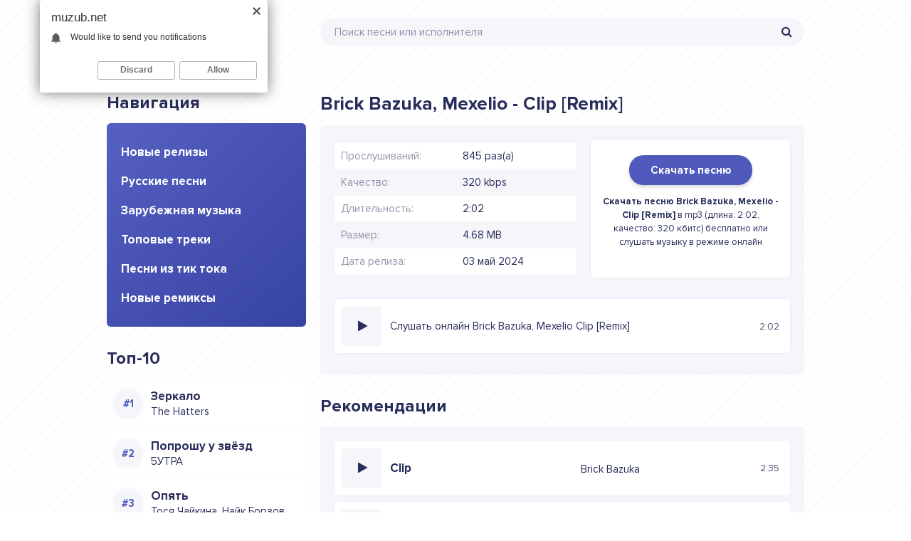

--- FILE ---
content_type: text/html; charset=utf-8
request_url: https://muzub.net/brick-bazuka-mexelio-clip-remix.html
body_size: 5269
content:
<!DOCTYPE html>
<html lang="ru">
<head>
<meta charset="utf-8">
<meta http-equiv="X-UA-Compatible" content="IE=edge">
<meta name="viewport" content="width=device-width, initial-scale=1.0, maximum-scale=1.0, user-scalable=no"> 
<meta name="apple-mobile-web-app-capable" content="yes">
<meta name="apple-mobile-web-app-status-bar-style" content="default">
<title>Brick Bazuka, Mexelio - Clip Remix - Скачать музыку бесплатно в mp3 2024</title>
<meta name="description" content="Слушать или скачать песню Brick Bazuka, Mexelio - Clip Remix в mp3, качество: 320 кбит/с, продолжительность: 2:02, размер: 4.68 МБ">
<meta name="keywords" content="brick bazuka, mexelio, clip remix">
<meta property="og:site_name" content="Скачать музыку бесплатно в mp3 2024">
<meta property="og:type" content="article">
<meta property="og:title" content="Brick Bazuka, Mexelio - Clip Remix">
<meta property="og:url" content="https://muzub.net/brick-bazuka-mexelio-clip-remix.html">
<link rel="canonical" href="https://muzub.net/brick-bazuka-mexelio-clip-remix.html">
<link rel="shortcut icon" href="/templates/ub/images/favicon.png" />
<link href="/templates/ub/style/styles.css" type="text/css" rel="stylesheet" />
<link href="/templates/ub/style/engine.css" type="text/css" rel="stylesheet" />
<meta name="theme-color" content="#4F5ABC">
<meta name="google-site-verification" content="CJX8nFbC_uxqKhYsRHofnkRI7tK5jlHpPtqvznGuryk" />
</head>
<body>

<div class="wrap">

	<div class="wrap-center wrap-main">
	
		<header class="header fx-row fx-middle">
			<a href="https://muzub.net/" class="logo"><img src="/templates/ub/images/logo.svg" alt="" /></a>
			<div class="search-wrap fx-1">
				<form id="quicksearch" method="post">
					<input type="hidden" name="do" value="search" />
					<input type="hidden" name="subaction" value="search" />
					<div class="search-box">
						<input id="story" name="story" placeholder="Поиск песни или исполнителя" type="text" />
						<button type="submit"><span class="fa fa-search"></span></button>
					</div>
				</form>
			</div>
		</header>
		
		<!-- END HEADER -->
		
		<div class="content">
		
			<div class="cols fx-row">
            
				<aside class="col-left">
                	<div class="sect side-box">
						<div class="sect-header fx-row">
							<div class="sect-header-left fx-1">
								<div class="sect-title">Навигация</div>
							</div>
						</div>
						<div class="sect-content side-box-content-menu side-box-nav">
							<ul>
								<li><a href="/" class="is-active">Новые релизы</a></li>
								<li><a href="/russkie-pesni/">Русские песни</a></li>
								<li><a href="/zarubezhnaja-muzyka/">Зарубежная музыка</a></li>
								<li><a href="/topovye-treki/">Топовые треки</a></li>
                                <li><a href="/pesni-iz-tik-toka-2024/">Песни из тик тока</a></li>
                                <li><a href="/novye-remiksy-2024-goda/">Новые ремиксы</a></li>
							</ul>
						</div>
					</div>
					<div class="sect side-box">
						<div class="sect-header fx-row">
							<div class="sect-header-left fx-1">
								<div class="sect-title">Топ-10</div>
							</div>
						</div>
                        <div class="sect-content">
							<div class="track-item-side fx-row fx-middle anim js-item" data-track="https://muzub.net/uploads/music/2025/11/The_Hatters_Zerkalo.mp3" data-title="Зеркало" data-artist="The Hatters" data-img="/templates/ub/dleimages/no_image.svg">
	<div class="track-img-side img-box img-fit"></div>
	<a class="track-desc fx-1 anim" href="https://muzub.net/the-hatters-zerkalo.html"><div class="track-title nowrap anim">Зеркало</div><div class="singer">The Hatters</div></a>
</div><div class="track-item-side fx-row fx-middle anim js-item" data-track="https://muzub.net/uploads/music/2025/11/5UTRA_Poproshu_u_zvyozd.mp3" data-title="Попрошу у звёзд" data-artist="5УТРА" data-img="/templates/ub/dleimages/no_image.svg">
	<div class="track-img-side img-box img-fit"></div>
	<a class="track-desc fx-1 anim" href="https://muzub.net/5utra-poproshu-u-zvyozd.html"><div class="track-title nowrap anim">Попрошу у звёзд</div><div class="singer">5УТРА</div></a>
</div><div class="track-item-side fx-row fx-middle anim js-item" data-track="https://muzub.net/uploads/music/2025/11/Tosya_Chajkina_Najk_Borzov_Opyat.mp3" data-title="Опять" data-artist="Тося Чайкина, Найк Борзов" data-img="/templates/ub/dleimages/no_image.svg">
	<div class="track-img-side img-box img-fit"></div>
	<a class="track-desc fx-1 anim" href="https://muzub.net/tosya-chajkina-najk-borzov-opyat.html"><div class="track-title nowrap anim">Опять</div><div class="singer">Тося Чайкина, Найк Борзов</div></a>
</div><div class="track-item-side fx-row fx-middle anim js-item" data-track="https://muzub.net/uploads/music/2025/11/Elli_na_makovom_pole_Obnimaj.mp3" data-title="Обнимай" data-artist="Элли на маковом поле" data-img="/templates/ub/dleimages/no_image.svg">
	<div class="track-img-side img-box img-fit"></div>
	<a class="track-desc fx-1 anim" href="https://muzub.net/elli-na-makovom-pole-obnimaj.html"><div class="track-title nowrap anim">Обнимай</div><div class="singer">Элли на маковом поле</div></a>
</div><div class="track-item-side fx-row fx-middle anim js-item" data-track="https://muzub.net/uploads/music/2025/11/Milana_Star_Podozhdi.mp3" data-title="Подожди" data-artist="Milana Star" data-img="/templates/ub/dleimages/no_image.svg">
	<div class="track-img-side img-box img-fit"></div>
	<a class="track-desc fx-1 anim" href="https://muzub.net/milana-star-podozhdi.html"><div class="track-title nowrap anim">Подожди</div><div class="singer">Milana Star</div></a>
</div><div class="track-item-side fx-row fx-middle anim js-item" data-track="https://muzub.net/uploads/music/2025/11/Thomas_Mraz_Zamok.mp3" data-title="Замок" data-artist="Thomas Mraz" data-img="/templates/ub/dleimages/no_image.svg">
	<div class="track-img-side img-box img-fit"></div>
	<a class="track-desc fx-1 anim" href="https://muzub.net/thomas-mraz-zamok.html"><div class="track-title nowrap anim">Замок</div><div class="singer">Thomas Mraz</div></a>
</div><div class="track-item-side fx-row fx-middle anim js-item" data-track="https://muzub.net/uploads/music/2025/11/ASAVVI_ARIZONA_Ne_rugajsya.mp3" data-title="Не ругайся" data-artist="ASAVVI, ARIZONA" data-img="/templates/ub/dleimages/no_image.svg">
	<div class="track-img-side img-box img-fit"></div>
	<a class="track-desc fx-1 anim" href="https://muzub.net/asavvi-arizona-ne-rugajsya.html"><div class="track-title nowrap anim">Не ругайся</div><div class="singer">ASAVVI, ARIZONA</div></a>
</div><div class="track-item-side fx-row fx-middle anim js-item" data-track="https://muzub.net/uploads/music/2025/11/Liili_Takaya_Vot_Lyubov.mp3" data-title="Такая Вот Любовь" data-artist="Liili" data-img="/templates/ub/dleimages/no_image.svg">
	<div class="track-img-side img-box img-fit"></div>
	<a class="track-desc fx-1 anim" href="https://muzub.net/liili-takaya-vot-lyubov.html"><div class="track-title nowrap anim">Такая Вот Любовь</div><div class="singer">Liili</div></a>
</div><div class="track-item-side fx-row fx-middle anim js-item" data-track="https://muzub.net/uploads/music/2025/11/Lyosha_Svik_Orientir.mp3" data-title="Ориентир" data-artist="Лёша Свик" data-img="/templates/ub/dleimages/no_image.svg">
	<div class="track-img-side img-box img-fit"></div>
	<a class="track-desc fx-1 anim" href="https://muzub.net/lyosha-svik-orientir.html"><div class="track-title nowrap anim">Ориентир</div><div class="singer">Лёша Свик</div></a>
</div><div class="track-item-side fx-row fx-middle anim js-item" data-track="https://muzub.net/uploads/music/2025/11/NANSI_SIDOROV_Zhenya_Trofimov_Poslednij_vals.mp3" data-title="Последний вальс" data-artist="NANSI, SIDOROV, Женя Трофимов" data-img="/templates/ub/dleimages/no_image.svg">
	<div class="track-img-side img-box img-fit"></div>
	<a class="track-desc fx-1 anim" href="https://muzub.net/nansi-sidorov-zhenya-trofimov-poslednij-vals.html"><div class="track-title nowrap anim">Последний вальс</div><div class="singer">NANSI, SIDOROV, Женя Трофимов</div></a>
</div>
						</div>                            
					</div>
				</aside>
				
				<!-- END COL-LEFT -->
			
				<main class="col-right fx-1">
					
					
					
					<div class="sect">
						
                        
						<div class="sect-content sect-incat">
							<article class="fpage ignore-select">
	<div class="sect">
		<div class="sect-header fx-row">
			<div class="sect-header-left fx-1">
				<div class="sect-title"><h1>Brick Bazuka, Mexelio - Clip [Remix]</h1></div>
			</div>
		</div>
		<div class="sect-content sect-content-bg fmain fx-row">

			<div class="fright fx-1 fx-col">
				<div class="fx-row fx-middle">
					<div class="fheader-left fx-1">
						<ul class="finfo">
                            <li><span>Прослушиваний:</span> 845 раз(а)</li>
                            <li><span>Качество:</span> 320 kbps</li>
                            <li><span>Длительность:</span> 2:02</li>
                            <li><span>Размер:</span> 4.68 MB</li>
                            <li><span>Дата релиза:</span> 03 май 2024</li>
                        </ul>
					</div>
                    <div class="track-img-full">
                    	<div class="track-download"><a href="https://muzub.net/uploads/music/2024/05/Brick_Bazuka_Mexelio_Clip_Remix.mp3" class="download-song" download="Brick Bazuka, Mexelio - Clip [Remix].mp3">Скачать песню</a></div>
                        <div class="track-info"><strong>Скачать песню Brick Bazuka, Mexelio - Clip [Remix]</strong> в mp3 (длина: 2:02, качество: 320 кбитс) бесплатно или слушать музыку в режиме онлайн</div>
                    </div>
				</div>
				<div class="listen-music">
    <div class="track-item-full fx-row fx-middle anim js-item" data-track="https://muzub.net/uploads/music/2024/05/Brick_Bazuka_Mexelio_Clip_Remix.mp3" data-title="Clip [Remix]" data-artist="Brick Bazuka, Mexelio" data-img="/templates/ub/dleimages/no_image.svg">
        <div class="track-img img-box img-fit">
            <img src="/templates/ub/dleimages/no_image.svg" alt="Brick Bazuka, Mexelio - Clip [Remix]" title="Brick Bazuka, Mexelio - Clip [Remix]">
            <div class="track-play js-ctrl js-play anim" title="Brick Bazuka, Mexelio - Clip [Remix]"><span class="fa fa-play"></span></div>
        </div>
        <div class="full-track fx-1 anim">Слушать онлайн Brick Bazuka, Mexelio Clip [Remix]</div>
        
        <div class="track-time anim">2:02</div>
    </div>
</div>
			</div>
		</div>
	</div>
    
	
	<div class="sect">
		<div class="sect-header fx-row">
			<div class="sect-header-left fx-1">
				<div class="sect-title">Рекомендации</div>
			</div>
		</div>
		<div class="sect-content frels">
			<div class="track-item fx-row fx-middle anim js-item" data-track="https://muzub.net/uploads/music/2024/05/Brick_Bazuka_Clip.mp3" data-title="Clip" data-artist="Brick Bazuka" data-img="/templates/ub/dleimages/no_image.svg">
	<div class="track-img img-box img-fit">
		<img src="/templates/ub/dleimages/no_image.svg" alt="Brick Bazuka - Clip" title="Brick Bazuka - Clip">
		<div class="track-play js-ctrl js-play anim" title="Играть \ остановить"><span class="fa fa-play"></span></div>
	</div>
	<a class="track-desc fx-1 anim" href="https://muzub.net/brick-bazuka-clip.html">
		<div class="track-title nowrap anim">Clip</div>
		<div class="track-subtitle nowrap anim">Brick Bazuka</div>
	</a>
	<div class="track-time anim">2:35</div>
</div><div class="track-item fx-row fx-middle anim js-item" data-track="https://muzub.net/uploads/music/2024/05/Brick_Bazuka_Ketchup.mp3" data-title="Кетчуп" data-artist="Brick Bazuka" data-img="/templates/ub/dleimages/no_image.svg">
	<div class="track-img img-box img-fit">
		<img src="/templates/ub/dleimages/no_image.svg" alt="Brick Bazuka - Кетчуп" title="Brick Bazuka - Кетчуп">
		<div class="track-play js-ctrl js-play anim" title="Играть \ остановить"><span class="fa fa-play"></span></div>
	</div>
	<a class="track-desc fx-1 anim" href="https://muzub.net/brick-bazuka-ketchup.html">
		<div class="track-title nowrap anim">Кетчуп</div>
		<div class="track-subtitle nowrap anim">Brick Bazuka</div>
	</a>
	<div class="track-time anim">2:02</div>
</div><div class="track-item fx-row fx-middle anim js-item" data-track="https://muzub.net/uploads/music/2024/05/Brick_Bazuka_Novosti.mp3" data-title="Новости" data-artist="Brick Bazuka" data-img="/templates/ub/dleimages/no_image.svg">
	<div class="track-img img-box img-fit">
		<img src="/templates/ub/dleimages/no_image.svg" alt="Brick Bazuka - Новости" title="Brick Bazuka - Новости">
		<div class="track-play js-ctrl js-play anim" title="Играть \ остановить"><span class="fa fa-play"></span></div>
	</div>
	<a class="track-desc fx-1 anim" href="https://muzub.net/brick-bazuka-novosti.html">
		<div class="track-title nowrap anim">Новости</div>
		<div class="track-subtitle nowrap anim">Brick Bazuka</div>
	</a>
	<div class="track-time anim">2:50</div>
</div><div class="track-item fx-row fx-middle anim js-item" data-track="https://muzub.net/uploads/music/2024/05/Brick_Bazuka_Dogma95.mp3" data-title="Dogma95" data-artist="Brick Bazuka" data-img="/templates/ub/dleimages/no_image.svg">
	<div class="track-img img-box img-fit">
		<img src="/templates/ub/dleimages/no_image.svg" alt="Brick Bazuka - Dogma95" title="Brick Bazuka - Dogma95">
		<div class="track-play js-ctrl js-play anim" title="Играть \ остановить"><span class="fa fa-play"></span></div>
	</div>
	<a class="track-desc fx-1 anim" href="https://muzub.net/brick-bazuka-dogma95.html">
		<div class="track-title nowrap anim">Dogma95</div>
		<div class="track-subtitle nowrap anim">Brick Bazuka</div>
	</a>
	<div class="track-time anim">2:47</div>
</div><div class="track-item fx-row fx-middle anim js-item" data-track="https://muzub.net/uploads/music/2024/05/Brick_Bazuka_Bipolyarka.mp3" data-title="Биполярка" data-artist="Brick Bazuka" data-img="/templates/ub/dleimages/no_image.svg">
	<div class="track-img img-box img-fit">
		<img src="/templates/ub/dleimages/no_image.svg" alt="Brick Bazuka - Биполярка" title="Brick Bazuka - Биполярка">
		<div class="track-play js-ctrl js-play anim" title="Играть \ остановить"><span class="fa fa-play"></span></div>
	</div>
	<a class="track-desc fx-1 anim" href="https://muzub.net/brick-bazuka-bipolyarka.html">
		<div class="track-title nowrap anim">Биполярка</div>
		<div class="track-subtitle nowrap anim">Brick Bazuka</div>
	</a>
	<div class="track-time anim">2:45</div>
</div>
		</div>
	</div>
    
</article>
						</div>
					</div>
					
				</main>
				
				<!-- END COL-MAIN -->
				
			</div>
			
			<!-- END COLS -->
			
		</div>
		
		<!-- END CONTENT -->
		
	</div>
	
	<!-- END WRAP-MAIN -->

</div>

<footer class="footer">
Музуб.нет - Новинки песни в mp3 2024
<br/>
Жалобы, вопросы и добавление трека: <b><a href="mailto:admin@muzub.net">admin@muzub.net</a></b>
<div class="hidden">
<!--LiveInternet counter--><script type="text/javascript">
document.write("<a href='//www.liveinternet.ru/click' "+
"target=_blank><img src='//counter.yadro.ru/hit?t25.6;r"+
escape(document.referrer)+((typeof(screen)=="undefined")?"":
";s"+screen.width+"*"+screen.height+"*"+(screen.colorDepth?
screen.colorDepth:screen.pixelDepth))+";u"+escape(document.URL)+
";h"+escape(document.title.substring(0,150))+";"+Math.random()+
"' alt='' title='LiveInternet: показано число посетителей за"+
" сегодня' "+
"border='0' width='88' height='15'><\/a>")
</script><!--/LiveInternet-->
</div>
</footer>
<!-- END WRAP -->

<script src="/engine/classes/js/jquery.js?v=24"></script>
<script src="/engine/classes/js/jqueryui.js?v=24" defer></script>
<script src="/engine/classes/js/dle_js.js?v=24" defer></script>
<script src="/templates/ub/js/libs.js"></script>
<script>
<!--
var dle_root       = '/';
var dle_admin      = '';
var dle_login_hash = 'dee47d498ca1b325888b4f20ec147fc11314838a';
var dle_group      = 5;
var dle_skin       = 'ub';
var dle_wysiwyg    = '1';
var quick_wysiwyg  = '1';
var dle_act_lang   = ["Да", "Нет", "Ввод", "Отмена", "Сохранить", "Удалить", "Загрузка. Пожалуйста, подождите..."];
var menu_short     = 'Быстрое редактирование';
var menu_full      = 'Полное редактирование';
var menu_profile   = 'Просмотр профиля';
var menu_send      = 'Отправить сообщение';
var menu_uedit     = 'Админцентр';
var dle_info       = 'Информация';
var dle_confirm    = 'Подтверждение';
var dle_prompt     = 'Ввод информации';
var dle_req_field  = 'Заполните все необходимые поля';
var dle_del_agree  = 'Вы действительно хотите удалить? Данное действие невозможно будет отменить';
var dle_spam_agree = 'Вы действительно хотите отметить пользователя как спамера? Это приведёт к удалению всех его комментариев';
var dle_complaint  = 'Укажите текст Вашей жалобы для администрации:';
var dle_big_text   = 'Выделен слишком большой участок текста.';
var dle_orfo_title = 'Укажите комментарий для администрации к найденной ошибке на странице';
var dle_p_send     = 'Отправить';
var dle_p_send_ok  = 'Уведомление успешно отправлено';
var dle_save_ok    = 'Изменения успешно сохранены. Обновить страницу?';
var dle_reply_title= 'Ответ на комментарий';
var dle_tree_comm  = '0';
var dle_del_news   = 'Удалить статью';
var dle_sub_agree  = 'Вы действительно хотите подписаться на комментарии к данной публикации?';
var allow_dle_delete_news   = false;
var dle_search_delay   = false;
var dle_search_value   = '';
jQuery(function($){
FastSearch();
});
//-->
</script>

<script src="/adv.js"></script>
</body>
</html>

--- FILE ---
content_type: image/svg+xml
request_url: https://muzub.net/templates/ub/images/logo.svg
body_size: 872
content:
<svg version="1.2" xmlns="http://www.w3.org/2000/svg" viewBox="0 0 186 90" width="186" height="90"><defs><image  width="186" height="90" id="img1" href="[data-uri]"/></defs><style></style><use style="display: none" href="#img1" x="0" y="0" /><path fill="#282d5b" aria-label="Muzub.net"  d="m1.14 34.86l-0.42 21.14l6.58 0.03l0.07-11.16l1.96 4.09l3.78-0.27l1.75-3.92l0.45 11.37l6.55-0.45l-0.81-21.32l-5.7-0.21l-4.27 8.33l-4.34-8.33zm34.4-0.53l0.25 14.42l-4.24 0.56l-0.28-14.59l-6.16 0.11l-0.1 19.94l1.29 1.2l13.58-0.46l2.7-2.38l-0.95-18.87zm9 0.28v5.78l7.66-0.14l-7.7 10.4l0.14 5.04l15.19 0.31v-6.61l-7.24 0.56c-0.07 0-0.14-0.04-0.07-0.11l6.96-9.94l-0.31-5.67zm28.17-0.28l0.25 14.42l-4.24 0.56l-0.28-14.59l-6.16 0.1l-0.1 19.95l1.29 1.19l13.58-0.45l2.7-2.38l-0.95-18.87zm23.91 10.33l2.62-5.08v-0.21l-3.08-5.21l-4.97-0.07l-8.47 0.52l-0.17 0.21l0.38 21.21l13.55 0.04l4.06-6.65v-0.28zm-3.85 6.61l-3.61 0.21v-4.2h3.54zm-0.74-8.43l-3.18 0.1v-3.74l3.11 0.03zm9.45 13.16l6.37 0.11l0.18-6.65h-6.55zm26.92-21.84l-6.65 0.07l0.03 6.93l-5.14-7.04l-6.09 0.6l0.14 20.75l6.19 0.11l0.14-12.29l4.66 5.85l0.14 6.58l6.44-0.14zm17.35 16.1l-7.76 0.21l-0.04-2.94l5.25 0.07l0.07-5.15l-5 0.04l0.07-2.8l6.65-0.04l0.13-5.56l-11.9 0.24l-1.32 0.91l-0.15 20.58l13.8 0.11zm17.29-16.28l-16.42 0.35l0.07 6.13l5.04-0.18l-0.07 15.68l6.86-0.31l-0.73-15.51l5.53 0.07z" /></svg>